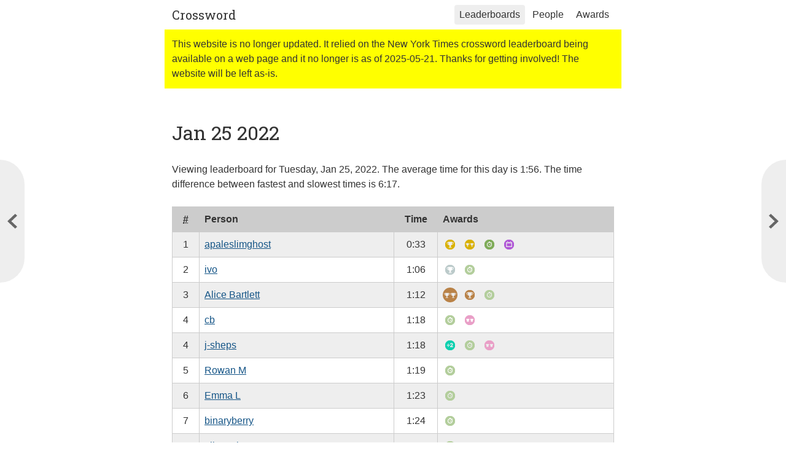

--- FILE ---
content_type: text/html; charset=utf-8
request_url: https://crossword.rowanmanning.com/leaderboards/2022-01-25/
body_size: 2708
content:
<!doctype html><html lang=en-gb><head><meta charset=utf-8><meta http-equiv=x-ua-compatible content="IE=edge,chrome=1"><title>2022-01-25 | Crossword</title><meta name=description content><link rel=sitemap type=application/xml href=/sitemap.xml title=Sitemap><link rel=canonical href=https://crossword.rowanmanning.com/leaderboards/2022-01-25/><!--[if gt IE 8]><!--><meta name=viewport content="width=device-width,initial-scale=1,maximum-scale=1"><link rel=stylesheet href="https://fonts.googleapis.com/css2?family=Roboto+Slab&display=swap"><link rel=stylesheet href=/main.809f15f6e39d79446f7ebb2365f4655cdc8969fc656f6c20f415c28c6830eae37b8eeee2c4dc1864c4063fd57277d9cd392cceadc043793e3a0225dd29fe8570.css><!--<![endif]--><link rel=icon type=image/png href=/logo_hu7eae6573e3e347eefffe86a608cf694d_3064_32x0_resize_box_3.png><link rel=icon sizes=192x192 href=/logo_hu7eae6573e3e347eefffe86a608cf694d_3064_192x0_resize_box_3.png><link rel=apple-touch-icon href=/logo_hu7eae6573e3e347eefffe86a608cf694d_3064_152x0_resize_box_3.png><link rel=apple-touch-icon sizes=76x76 href=/logo_hu7eae6573e3e347eefffe86a608cf694d_3064_76x0_resize_box_3.png><link rel=apple-touch-icon sizes=120x120 href=/logo_hu7eae6573e3e347eefffe86a608cf694d_3064_120x0_resize_box_3.png><link rel=apple-touch-icon sizes=152x152 href=/logo_hu7eae6573e3e347eefffe86a608cf694d_3064_152x0_resize_box_3.png><meta name=msapplication-square70x70logo content="/logo_hu7eae6573e3e347eefffe86a608cf694d_3064_70x0_resize_box_3.png"><meta name=msapplication-square150x150logo content="/logo_hu7eae6573e3e347eefffe86a608cf694d_3064_150x0_resize_box_3.png"><link rel="shortcut icon" href=/favicon.ico><script src=https://cdn.usefathom.com/script.js data-site=NZWPDGTE honor-dnt=true defer></script>
<script defer src=/main.f96f344222acf3b69f4ace7fddff1b7e608fa3217d7a4eb4d773d17935f56a240b9c8097614d640b44ff9b8ec37a266292a2df38eb5c0034aa8b35a0ca678b8f.js></script></head><body class=page><header role=banner class=header><div class=header__inner><a href=https://crossword.rowanmanning.com/ class=header__site-name>Crossword</a><nav role=navigation class=header__navigation><ul><li class="header__navigation-item header__navigation-item--selected"><a href=/leaderboards/>Leaderboards</a></li><li class=header__navigation-item><a href=/people/>People</a></li><li class=header__navigation-item><a href=/awards/>Awards</a></li></ul></nav></div></header><aside class=alert>This website is no longer updated.
It relied on the New York Times crossword leaderboard being available on a web page and it no longer is as of 2025-05-21.
Thanks for getting involved! The website will be left as-is.</aside><main role=main class=main><div class=main__inner><div class=content-body><h1>Jan 25 2022</h1><p>Viewing leaderboard for Tuesday, Jan 25, 2022.
The average time for this day is <time datetime=PT1M56S title="1:56 (116 seconds)">1:56</time>.
The time difference between fastest and slowest times is <time datetime=PT6M17S title="6:17 (377 seconds)">6:17</time>.</p></div><div class="table table--wide content-body"><table class="leaderboard-table table__data table--striped"><thead><tr><th class=leaderboard-table__position-column><abbr title=Position>#</abbr></th><th class=leaderboard-table__main-column>Person</th><th class=leaderboard-table__time-column>Time</th><th class=leaderboard-table__awards-column>Awards</th></tr></thead><tbody><tr id=person-apaleslimghost><td class=leaderboard-table__position-column>1</td><td class=leaderboard-table__main-column><a href=/people/apaleslimghost/>apaleslimghost</a></td><td class=leaderboard-table__time-column><time datetime=PT0M33S title="0:33 (33 seconds)">0:33</time></td><td class=leaderboard-table__awards-column><ul class=leaderboard-table__awards><li class="leaderboard-table__award leaderboard-table__award--duplicate"><a href=/people/apaleslimghost/#award-gold><img src=/awards/gold.svg alt="Gold: Get the fastest time for a day" class=leaderboard-table__award-icon title="Gold: Get the fastest time for a day"></a></li><li class="leaderboard-table__award leaderboard-table__award--duplicate"><a href=/people/apaleslimghost/#award-double-gold><img src=/awards/double-gold.svg alt="Double Gold: Get the fastest time two days in a row" class=leaderboard-table__award-icon title="Double Gold: Get the fastest time two days in a row"></a></li><li class="leaderboard-table__award leaderboard-table__award--duplicate"><a href=/people/apaleslimghost/#award-sub-45><img src=/awards/sub-45.svg alt="Sub 45 Seconds: Complete a puzzle in less than 45 seconds" class=leaderboard-table__award-icon title="Sub 45 Seconds: Complete a puzzle in less than 45 seconds"></a></li><li class="leaderboard-table__award leaderboard-table__award--duplicate"><a href=/people/apaleslimghost/#award-month-streak><img src=/awards/month-streak.svg alt="Month-Long Streak: Play for a full month (30 days) without breaks" class=leaderboard-table__award-icon title="Month-Long Streak: Play for a full month (30 days) without breaks"></a></li></ul></td></tr><tr id=person-ivo><td class=leaderboard-table__position-column>2</td><td class=leaderboard-table__main-column><a href=/people/ivo/>ivo</a></td><td class=leaderboard-table__time-column><time datetime=PT1M6S title="1:06 (66 seconds)">1:06</time></td><td class=leaderboard-table__awards-column><ul class=leaderboard-table__awards><li class="leaderboard-table__award leaderboard-table__award--duplicate"><a href=/people/ivo/#award-silver><img src=/awards/silver.svg alt="Silver: Get the second fastest time for a day" class=leaderboard-table__award-icon title="Silver: Get the second fastest time for a day"></a></li><li class="leaderboard-table__award leaderboard-table__award--duplicate"><a href=/people/ivo/#award-sub-120><img src=/awards/sub-120.svg alt="Sub Two Minutes: Complete a puzzle in less than two minutes" class=leaderboard-table__award-icon title="Sub Two Minutes: Complete a puzzle in less than two minutes"></a></li></ul></td></tr><tr id=person-alice-bartlett><td class=leaderboard-table__position-column>3</td><td class=leaderboard-table__main-column><a href=/people/alice-bartlett/>Alice Bartlett</a></td><td class=leaderboard-table__time-column><time datetime=PT1M12S title="1:12 (72 seconds)">1:12</time></td><td class=leaderboard-table__awards-column><ul class=leaderboard-table__awards><li class=leaderboard-table__award><a href=/people/alice-bartlett/#award-double-bronze><img src=/awards/double-bronze.svg alt="Double Bronze: Get the third fastest time two days in a row" class=leaderboard-table__award-icon title="Double Bronze: Get the third fastest time two days in a row"></a></li><li class="leaderboard-table__award leaderboard-table__award--duplicate"><a href=/people/alice-bartlett/#award-bronze><img src=/awards/bronze.svg alt="Bronze: Get the third fastest time for a day" class=leaderboard-table__award-icon title="Bronze: Get the third fastest time for a day"></a></li><li class="leaderboard-table__award leaderboard-table__award--duplicate"><a href=/people/alice-bartlett/#award-sub-120><img src=/awards/sub-120.svg alt="Sub Two Minutes: Complete a puzzle in less than two minutes" class=leaderboard-table__award-icon title="Sub Two Minutes: Complete a puzzle in less than two minutes"></a></li></ul></td></tr><tr id=person-cb><td class=leaderboard-table__position-column>4</td><td class=leaderboard-table__main-column><a href=/people/cb/>cb</a></td><td class=leaderboard-table__time-column><time datetime=PT1M18S title="1:18 (78 seconds)">1:18</time></td><td class=leaderboard-table__awards-column><ul class=leaderboard-table__awards><li class="leaderboard-table__award leaderboard-table__award--duplicate"><a href=/people/cb/#award-sub-120><img src=/awards/sub-120.svg alt="Sub Two Minutes: Complete a puzzle in less than two minutes" class=leaderboard-table__award-icon title="Sub Two Minutes: Complete a puzzle in less than two minutes"></a></li><li class="leaderboard-table__award leaderboard-table__award--duplicate"><a href=/people/cb/#award-twinning><img src=/awards/twinning.svg alt="Twinning: Get the same time as another person" class=leaderboard-table__award-icon title="Twinning: Get the same time as another person"></a></li></ul></td></tr><tr id=person-j-sheps><td class=leaderboard-table__position-column>4</td><td class=leaderboard-table__main-column><a href=/people/j-sheps/>j-sheps</a></td><td class=leaderboard-table__time-column><time datetime=PT1M18S title="1:18 (78 seconds)">1:18</time></td><td class=leaderboard-table__awards-column><ul class=leaderboard-table__awards><li class="leaderboard-table__award leaderboard-table__award--duplicate"><a href=/people/j-sheps/#award-half-time><img src=/awards/half-time.svg alt="Half Time: Half your completion time from one day to the next" class=leaderboard-table__award-icon title="Half Time: Half your completion time from one day to the next"></a></li><li class="leaderboard-table__award leaderboard-table__award--duplicate"><a href=/people/j-sheps/#award-sub-120><img src=/awards/sub-120.svg alt="Sub Two Minutes: Complete a puzzle in less than two minutes" class=leaderboard-table__award-icon title="Sub Two Minutes: Complete a puzzle in less than two minutes"></a></li><li class="leaderboard-table__award leaderboard-table__award--duplicate"><a href=/people/j-sheps/#award-twinning><img src=/awards/twinning.svg alt="Twinning: Get the same time as another person" class=leaderboard-table__award-icon title="Twinning: Get the same time as another person"></a></li></ul></td></tr><tr id=person-rowan-m><td class=leaderboard-table__position-column>5</td><td class=leaderboard-table__main-column><a href=/people/rowan-m/>Rowan M</a></td><td class=leaderboard-table__time-column><time datetime=PT1M19S title="1:19 (79 seconds)">1:19</time></td><td class=leaderboard-table__awards-column><ul class=leaderboard-table__awards><li class="leaderboard-table__award leaderboard-table__award--duplicate"><a href=/people/rowan-m/#award-sub-120><img src=/awards/sub-120.svg alt="Sub Two Minutes: Complete a puzzle in less than two minutes" class=leaderboard-table__award-icon title="Sub Two Minutes: Complete a puzzle in less than two minutes"></a></li></ul></td></tr><tr id=person-emma-l><td class=leaderboard-table__position-column>6</td><td class=leaderboard-table__main-column><a href=/people/emma-l/>Emma L</a></td><td class=leaderboard-table__time-column><time datetime=PT1M23S title="1:23 (83 seconds)">1:23</time></td><td class=leaderboard-table__awards-column><ul class=leaderboard-table__awards><li class="leaderboard-table__award leaderboard-table__award--duplicate"><a href=/people/emma-l/#award-sub-120><img src=/awards/sub-120.svg alt="Sub Two Minutes: Complete a puzzle in less than two minutes" class=leaderboard-table__award-icon title="Sub Two Minutes: Complete a puzzle in less than two minutes"></a></li></ul></td></tr><tr id=person-binaryberry><td class=leaderboard-table__position-column>7</td><td class=leaderboard-table__main-column><a href=/people/binaryberry/>binaryberry</a></td><td class=leaderboard-table__time-column><time datetime=PT1M24S title="1:24 (84 seconds)">1:24</time></td><td class=leaderboard-table__awards-column><ul class=leaderboard-table__awards><li class="leaderboard-table__award leaderboard-table__award--duplicate"><a href=/people/binaryberry/#award-sub-120><img src=/awards/sub-120.svg alt="Sub Two Minutes: Complete a puzzle in less than two minutes" class=leaderboard-table__award-icon title="Sub Two Minutes: Complete a puzzle in less than two minutes"></a></li></ul></td></tr><tr id=person-lily2point0><td class=leaderboard-table__position-column>8</td><td class=leaderboard-table__main-column><a href=/people/lily2point0/>Lily2point0</a></td><td class=leaderboard-table__time-column><time datetime=PT1M27S title="1:27 (87 seconds)">1:27</time></td><td class=leaderboard-table__awards-column><ul class=leaderboard-table__awards><li class="leaderboard-table__award leaderboard-table__award--duplicate"><a href=/people/lily2point0/#award-sub-120><img src=/awards/sub-120.svg alt="Sub Two Minutes: Complete a puzzle in less than two minutes" class=leaderboard-table__award-icon title="Sub Two Minutes: Complete a puzzle in less than two minutes"></a></li></ul></td></tr><tr id=person-ania><td class=leaderboard-table__position-column>9</td><td class=leaderboard-table__main-column><a href=/people/ania/>Ania</a></td><td class=leaderboard-table__time-column><time datetime=PT1M40S title="1:40 (100 seconds)">1:40</time></td><td class=leaderboard-table__awards-column><ul class=leaderboard-table__awards><li class="leaderboard-table__award leaderboard-table__award--duplicate"><a href=/people/ania/#award-consistent-2><img src=/awards/consistent-2.svg alt="Consistent Position ×2: Get the same position two days in a row" class=leaderboard-table__award-icon title="Consistent Position ×2: Get the same position two days in a row"></a></li><li class="leaderboard-table__award leaderboard-table__award--duplicate"><a href=/people/ania/#award-sub-120><img src=/awards/sub-120.svg alt="Sub Two Minutes: Complete a puzzle in less than two minutes" class=leaderboard-table__award-icon title="Sub Two Minutes: Complete a puzzle in less than two minutes"></a></li></ul></td></tr><tr id=person-varjmes><td class=leaderboard-table__position-column>10</td><td class=leaderboard-table__main-column><a href=/people/varjmes/>varjmes</a></td><td class=leaderboard-table__time-column><time datetime=PT2M3S title="2:03 (123 seconds)">2:03</time></td><td class=leaderboard-table__awards-column><ul class=leaderboard-table__awards></ul></td></tr><tr id=person-nick-ramsbottom><td class=leaderboard-table__position-column>11</td><td class=leaderboard-table__main-column><a href=/people/nick-ramsbottom/>Nick Ramsbottom</a></td><td class=leaderboard-table__time-column><time datetime=PT3M30S title="3:30 (210 seconds)">3:30</time></td><td class=leaderboard-table__awards-column><ul class=leaderboard-table__awards><li class="leaderboard-table__award leaderboard-table__award--duplicate"><a href=/people/nick-ramsbottom/#award-quick-draw><img src=/awards/quick-draw.svg alt="Quick Draw: Complete a puzzle before anyone else (or within 30 minutes of the first person)" class=leaderboard-table__award-icon title="Quick Draw: Complete a puzzle before anyone else (or within 30 minutes of the first person)"></a></li></ul></td></tr><tr id=person-joelcarr><td class=leaderboard-table__position-column>12</td><td class=leaderboard-table__main-column><a href=/people/joelcarr/>joelcarr</a></td><td class=leaderboard-table__time-column><time datetime=PT6M50S title="6:50 (410 seconds)">6:50</time></td><td class=leaderboard-table__awards-column><ul class=leaderboard-table__awards><li class="leaderboard-table__award leaderboard-table__award--duplicate"><a href=/people/joelcarr/#award-over-300><img src=/awards/over-300.svg alt="Over Five Minutes: Complete a puzzle in more than 5 minutes" class=leaderboard-table__award-icon title="Over Five Minutes: Complete a puzzle in more than 5 minutes"></a></li></ul></td></tr><tr id=person-arjun137><td class=leaderboard-table__position-column>-</td><td class=leaderboard-table__main-column><a href=/people/arjun137/>arjun137</a></td><td class=leaderboard-table__time-column>-</td><td class=leaderboard-table__awards-column></td></tr><tr id=person-itsalex><td class=leaderboard-table__position-column>-</td><td class=leaderboard-table__main-column><a href=/people/itsalex/>itsalex</a></td><td class=leaderboard-table__time-column>-</td><td class=leaderboard-table__awards-column></td></tr><tr id=person-leaf><td class=leaderboard-table__position-column>-</td><td class=leaderboard-table__main-column><a href=/people/leaf/>leaf</a></td><td class=leaderboard-table__time-column>-</td><td class=leaderboard-table__awards-column></td></tr><tr id=person-oliver-turner><td class=leaderboard-table__position-column>-</td><td class=leaderboard-table__main-column><a href=/people/oliver-turner/>Oliver Turner</a></td><td class=leaderboard-table__time-column>-</td><td class=leaderboard-table__awards-column></td></tr></tbody></table></div><a href=/leaderboards/2022-01-26/ title=2022-01-26 class="main__nav main__nav--prev" data-component=prev><span class=hidden>Previous page</span></a>
<a href=/leaderboards/2022-01-24/ title=2022-01-24 class="main__nav main__nav--next" data-component=next><span class=hidden>Next page</span></a></div></main><footer role=contentinfo class=footer><div class=footer__inner><small class=footer__copyright>Licensed under the <a href=https://github.com/rowanmanning/crossword/blob/main/LICENSE.md>GPLv3</a>.<br>Copyright &copy; 2025, <a href=https://rowanmanning.com/ rel=author>Rowan Manning</a>.<br>Source code <a href=https://github.com/rowanmanning/crossword>available on GitHub</a>.</small></div></footer></body></html>

--- FILE ---
content_type: text/css; charset=utf-8
request_url: https://crossword.rowanmanning.com/main.809f15f6e39d79446f7ebb2365f4655cdc8969fc656f6c20f415c28c6830eae37b8eeee2c4dc1864c4063fd57277d9cd392cceadc043793e3a0225dd29fe8570.css
body_size: 2951
content:
/*! normalize.css v8.0.1 | MIT License | github.com/necolas/normalize.css */html{line-height:1.15;-webkit-text-size-adjust:100%}body{margin:0}main{display:block}h1{font-size:2em;margin:0.67em 0}hr{box-sizing:content-box;height:0;overflow:visible}pre{font-family:monospace, monospace;font-size:1em}a{background-color:transparent}abbr[title]{border-bottom:none;text-decoration:underline;text-decoration:underline dotted}b,strong{font-weight:bolder}code,kbd,samp{font-family:monospace, monospace;font-size:1em}small{font-size:80%}sub,sup{font-size:75%;line-height:0;position:relative;vertical-align:baseline}sub{bottom:-0.25em}sup{top:-0.5em}img{border-style:none}button,input,optgroup,select,textarea{font-family:inherit;font-size:100%;line-height:1.15;margin:0}button,input{overflow:visible}button,select{text-transform:none}button,[type="button"],[type="reset"],[type="submit"]{-webkit-appearance:button}button::-moz-focus-inner,[type="button"]::-moz-focus-inner,[type="reset"]::-moz-focus-inner,[type="submit"]::-moz-focus-inner{border-style:none;padding:0}button:-moz-focusring,[type="button"]:-moz-focusring,[type="reset"]:-moz-focusring,[type="submit"]:-moz-focusring{outline:1px dotted ButtonText}fieldset{padding:0.35em 0.75em 0.625em}legend{box-sizing:border-box;color:inherit;display:table;max-width:100%;padding:0;white-space:normal}progress{vertical-align:baseline}textarea{overflow:auto}[type="checkbox"],[type="radio"]{box-sizing:border-box;padding:0}[type="number"]::-webkit-inner-spin-button,[type="number"]::-webkit-outer-spin-button{height:auto}[type="search"]{-webkit-appearance:textfield;outline-offset:-2px}[type="search"]::-webkit-search-decoration{-webkit-appearance:none}::-webkit-file-upload-button{-webkit-appearance:button;font:inherit}details{display:block}summary{display:list-item}template{display:none}[hidden]{display:none}:root{--colorvalue-gray: #333;--colorvalue-gray-light: #ccc;--colorvalue-blue: #155587;--colorvalue-purple: #7f629c;--colorvalue-white: #fff;--colorvalue-white-dark: #eee;--colorvalue-yellow: #ff0;--color-site-background: var(--colorvalue-cream);--color-content-text: var(--colorvalue-gray);--color-link: var(--colorvalue-blue);--color-link-visited: var(--colorvalue-purple);--color-target-highlight: var(--colorvalue-yellow)}:root{--layout-width-max: 720px;--layout-width-mobile: 640px;--layout-width-small-mobile: 480px}:root{--spacingvalue-xxs: 4px;--spacingvalue-xs: 8px;--spacingvalue-s: 12px;--spacingvalue-m: 16px;--spacingvalue-l: 24px;--spacingvalue-xl: 32px;--spacingvalue-xxl: 36px;--spacingvalue-xxxl: 48px;--spacingvalue-xxxxl: 96px;--spacing-line: var(--spacingvalue-l);--spacing-half-line: calc(var(--spacing-line) * 0.5);--spacing-three-quarter-line: calc(var(--spacing-line) * 0.75);--spacing-onepointfive-line: calc(var(--spacing-line) * 1.5);--spacing-double-line: calc(var(--spacing-line) * 2);--spacing-rule: var(--spacingvalue-xs)}:root{--font-family-body: Verdana, Geneva, Tahoma, sans-serif;--font-family-heading: "Roboto Slab", Georgia, serif;--font-family-monospace: Courier, "Courier New", "Lucida Sans Typewriter", "Lucida Typewriter", monospace;--font-size-body: 16px;--font-size-small: 14px;--font-size-xs: 12px;--font-size-title: 32px;--font-size-subheading: 24px;--font-size-h3: 22px;--font-size-h4: 20px;--font-size-h5: 16px;--font-size-h6: 16px;--font-size-hero: 48px;--line-height-body: var(--spacing-line);--line-height-xs: var(--spacing-three-quarter-line);--line-height-small: var(--spacing-line);--line-height-title: var(--spacing-double-line);--line-height-subheading: var(--spacing-line);--line-height-h3: var(--spacing-line);--line-height-h4: var(--spacing-line);--line-height-h5: var(--spacing-line);--line-height-h6: var(--spacing-line)}.hidden{position:absolute;left:-100000px;top:auto;width:1px;height:1px;overflow:hidden}.hidden-fully{display:none !important}.main__inner,.header__inner,.footer__inner,.alert{max-width:var(--layout-width-max);margin-left:auto;margin-right:auto;padding-left:var(--spacing-line);padding-right:var(--spacing-line)}.footer a,.content-body a,.card a,.award-list__award-description a,.link{color:var(--color-link)}.footer a:visited,.content-body a:visited,.card a:visited,.award-list__award-description a:visited,.link:visited{color:var(--color-link-visited)}:target,:target *{animation:highlight 2s ease}@keyframes highlight{0%{background-color:var(--color-target-highlight)}}.main,.header,.footer,.content-list,.content-body,.card,.award-list,.alert{color:var(--color-content-text);font-family:var(--font-family-body);font-size:var(--font-size-body);line-height:var(--line-height-body)}.alert{padding:var(--spacing-half-line);background-color:var(--colorvalue-yellow)}.award-list{list-style:none;padding-left:0;margin-left:0;display:flex;flex-wrap:wrap}@media (max-width: 480px){.award-list{display:block}}.award-list a{text-decoration:none;color:inherit}.award-list__award{font-size:var(--font-size-small);width:33%;padding-right:var(--spacing-line);margin-bottom:var(--spacing-line)}@media (max-width: 640px){.award-list__award{width:50%}}@media (max-width: 480px){.award-list__award{width:auto}}.award-list__award,.award-list__award-link{display:flex;align-items:flex-start;box-sizing:border-box}.award-list__award-icon{display:block;position:relative;margin-right:var(--spacing-half-line)}.award-list__award-icon>img{display:block}.award-list__count{display:block;position:absolute;bottom:calc(-1 * var(--spacingvalue-xs));right:-2px;background-color:var(--colorvalue-blue);color:var(--colorvalue-white);border-radius:var(--spacing-half-line);padding:0 var(--spacingvalue-xxs);font-size:var(--font-size-xs)}.award-list__award-description a{text-decoration:underline}.award-list__award-title{font-weight:bold}.award-list__award-title>a{text-decoration:none !important;color:inherit !important}.award-list__award-title>a:hover,a:hover .award-list__award-title{text-decoration:underline !important}.award-list__award-unlock{white-space:nowrap}.card__name{color:inherit !important;text-decoration:none;font-family:var(--font-family-heading);font-size:var(--font-size-h3);line-height:var(--font-size-h3);margin-bottom:var(--spacingvalue-xs);display:block}.card__name:hover{text-decoration:underline}.card__meta,.card__awards{display:flex;flex-wrap:wrap;list-style:none;margin:0;margin-bottom:var(--spacingvalue-xs);padding:0}.card__meta>li,.card__awards>li{display:inline-block;margin-right:var(--spacingvalue-xs)}.card__meta>li:not(:last-child):after{content:"/";display:inline-block;margin-left:var(--spacingvalue-xs);color:var(--colorvalue-gray-light)}.card__award-icon{width:var(--spacing-line)}.content-body blockquote,.content-body caption,.content-body details,.content-body dl,.content-body figure,.content-body h1,.content-body h2,.content-body h3,.content-body h4,.content-body h5,.content-body h6,.content-body hr,.content-body ol,.content-body p,.content-body pre,.content-body table,.content-body ul{margin-top:0;margin-bottom:var(--spacing-line)}.content-body caption{margin-bottom:var(--spacing-half-line)}.content-body ol,.content-body ul{padding-left:var(--spacing-onepointfive-line)}.content-body ol ol,.content-body ol ul,.content-body ul ol,.content-body ul ul{margin-bottom:0}.content-body caption,.content-body dt,.content-body h6,.content-body h5,.content-body h4,.content-body h3,.content-body h2,.content-body h1,.content-body th{font-weight:normal}.content-body h6{font-size:var(--font-size-h6);line-height:var(--line-height-h6);font-weight:bold}.content-body h5{font-size:var(--font-size-h5);line-height:var(--line-height-h5);font-weight:bold}.content-body h4{font-family:var(--font-family-heading);font-size:var(--font-size-h4);line-height:var(--line-height-h4)}.content-body h3{font-family:var(--font-family-heading);font-size:var(--font-size-h3);line-height:var(--line-height-h3)}.content-body h2{border-bottom:calc(var(--spacing-rule) / 2) solid var(--colorvalue-white-dark);clear:both;font-family:var(--font-family-heading);font-size:var(--font-size-subheading);line-height:var(--line-height-subheading);margin-top:var(--spacing-double-line);padding-bottom:var(--spacing-rule)}.content-body h2 a,.content-body h2 a:visited{text-decoration:none;color:inherit}.content-body h1{font-size:var(--font-size-title);line-height:var(--line-height-title);font-family:var(--font-family-heading)}.content-body dt{font-weight:bold}.content-body dd{padding-left:var(--spacing-line);margin-left:0;margin-bottom:var(--spacing-half-line)}.content-body th{text-align:left;font-weight:bold}.content-body caption{font-weight:bold;text-align:left}.content-body abbr{cursor:help}.content-body cite{font-style:italic}.content-body figcaption,.content-body small,.content-body sub,.content-body sup{font-size:var(--font-size-small);line-height:var(--line-height-small)}.content-body mark{background-color:var(--colorvalue-yellow)}.content-body q{font-style:italic}.content-body q::before{content:"“"}.content-body q::after{content:"”"}.content-body hr{border:none;border-top:var(--spacing-rule) solid var(--colorvalue-gray-light);color:var(--colorvalue-gray-light);height:0;margin-bottom:var(--spacing-double-line)}.content-body figure{margin-left:0;margin-right:0}.content-body code{padding:calc(var(--spacing-rule) / 2) var(--spacing-rule);background-color:var(--colorvalue-gray-light);border-radius:var(--spacing-rule);font-family:var(--font-family-monospace)}.content-body pre{overflow:hidden}.content-body pre>code{display:block;padding:var(--spacing-half-line);background-color:var(--colorvalue-gray);border:solid var(--spacing-rule) var(--colorvalue-gray-light);color:var(--colorvalue-gray-light);overflow:auto}.content-body blockquote{--quote-border-color: var(--colorvalue-gray-light);border-left:calc(var(--spacing-rule) * 0.5) solid var(--quote-border-color);padding-left:calc(var(--spacing-line) - (var(--spacing-rule) * 0.5))}.content-list{list-style:none;padding-left:0;margin-left:0}.content-list>li{display:block}.content-list--tiled{display:flex;flex-wrap:wrap}.content-list--tiled>li{width:50%;box-sizing:border-box;margin-bottom:var(--spacing-line);padding-right:var(--spacing-line)}.content-list--tiled>li:nth-child(even){padding-right:0}@media (max-width: 640px){.content-list--tiled>li{width:100%;padding-right:0}}.footer__inner{padding-bottom:var(--spacingvalue-xl);padding-top:var(--spacingvalue-xl)}.footer__copyright{font-size:var(--font-size-small);line-height:var(--line-height-small)}.header a{color:inherit;text-decoration:none;display:block}.header a:hover{text-decoration:underline}.header__inner{display:flex;padding-bottom:var(--spacingvalue-xs);padding-top:var(--spacingvalue-xs);position:relative}@media (max-width: 640px){.header__inner{flex-direction:column}}.header__site-name{font-family:var(--font-family-heading);font-size:20px;font-weight:normal;margin-right:var(--spacingvalue-xs);padding:var(--spacingvalue-xxs) 0}@media (max-width: 640px){.header__site-name{margin-bottom:var(--spacingvalue-xxs);margin-right:0}}.header__navigation{flex:1}@media (max-width: 640px){.header__navigation{font-size:var(--font-size-small);margin-left:calc(-1 * var(--spacingvalue-xxs));margin-bottom:var(--spacingvalue-xxs)}}.header__navigation>ul{display:flex;list-style:none;justify-content:flex-end;margin:0;padding:0}@media (max-width: 640px){.header__navigation>ul{justify-content:flex-start;flex-wrap:wrap}}.header__navigation>ul>li:not(:first-child){margin-left:var(--spacingvalue-xxs)}.header__navigation-item>a{padding:var(--spacingvalue-xxs) var(--spacingvalue-xs);border-radius:var(--spacingvalue-xxs)}@media (max-width: 640px){.header__navigation-item>a{padding:0 var(--spacingvalue-xxs)}}.header__navigation-item>a:hover{background-color:var(--colorvalue-white-dark)}.header__navigation-item--selected>a,.header__navigation-item--selected>a:hover{background-color:var(--colorvalue-white-dark)}.leaderboard-table td,.leaderboard-table th{vertical-align:top}.leaderboard-table__main-column{max-width:60%}.leaderboard-table__time-column,.leaderboard-table__position-column,.leaderboard-table__count-column{max-width:20%;text-align:center !important}.leaderboard-table__time-column,.leaderboard-table__count-column{width:6ch}.leaderboard-table__position-column{width:3ch}.leaderboard-table__awards-column{width:40%;padding-bottom:0 !important}.leaderboard-table__awards{display:flex;flex-wrap:wrap;list-style:none;margin:0 !important;padding:0 !important}.leaderboard-table__awards>li{display:inline-block;margin-right:var(--spacingvalue-xs);margin-bottom:var(--spacing-rule)}.leaderboard-table__award--duplicate{transform:scale(0.69)}.leaderboard-table__award-icon{width:var(--spacing-line);display:block}.main__inner{padding-bottom:var(--spacingvalue-xxxl);padding-top:var(--spacingvalue-xxxl);overflow:hidden;position:relative}.main__nav{--main-nav-height: 200px;position:fixed;top:50%;height:200px;width:40px;background-color:var(--colorvalue-white-dark);background-repeat:no-repeat;background-size:contain;background-position:center center;margin-top:calc(-1 * (var(--main-nav-height) / 2))}.main__nav:hover{background-color:var(--colorvalue-gray-light)}@media (max-width: 800px){.main__nav{width:20px}}.main__nav--next{right:0;border-radius:40px 0 0 40px;background-image:url("/icons/arrow-right.svg")}.main__nav--prev{left:0;border-radius:0 40px 40px 0;background-image:url("/icons/arrow-left.svg")}.page{background-color:var(--color-site-background)}.table{--table-border: 1px solid var(--colorvalue-gray-light);overflow:auto;margin-bottom:var(--spacing-line)}.table>table{margin:0}.table__data{border-bottom:var(--table-border);border-right:var(--table-border);border-collapse:collapse}.table__data th{background-color:var(--colorvalue-gray-light)}.table__data td,.table__data th{padding:var(--spacing-rule);border-top:var(--table-border);border-left:var(--table-border)}.table__data tfoot td,.table__data tfoot th{border-top:2px solid var(--colorvalue-gray-light)}.table--wide .table__data{min-width:100%}.table--striped tbody tr:nth-child(odd) td{background-color:var(--colorvalue-white-dark)}

/*# sourceMappingURL=main.css.map */

--- FILE ---
content_type: image/svg+xml
request_url: https://crossword.rowanmanning.com/awards/double-gold.svg
body_size: 111
content:
<svg width="50" height="50" xmlns="http://www.w3.org/2000/svg"><path d="M50 25c0 13.807-11.193 25-25 25S0 38.807 0 25 11.193 0 25 0s25 11.193 25 25zm-29.923-5.926c.005-.359.004-.716-.006-1.074H8.378c-.01.357-.013.715-.006 1.074-.682-.257-1.405-.347-2.033-.208-.928.204-1.557.841-1.773 1.794-.282 1.242.339 2.667 1.749 4.013 1.11 1.059 2.6 1.941 4.173 2.486.652.919 1.487 1.659 2.545 2.11-.154.564-.696 2.197-2.005 3.196l3.196-.001h3.198c-1.31-1-1.852-2.633-2.005-3.197 1.058-.45 1.893-1.19 2.545-2.11 1.572-.544 3.062-1.425 4.173-2.485 1.409-1.345 2.031-2.77 1.749-4.013-.218-.952-.848-1.589-1.775-1.793-.627-.139-1.351-.05-2.032.208zm-1.092 6.165c.576-1.443.884-3.071 1.015-4.628.577-.357 1.278-.537 1.816-.419.406.09.642.333.741.768.167.736-.342 1.756-1.361 2.729a9.654 9.654 0 0 1-2.211 1.55zM5.891 20.96c.098-.435.333-.678.741-.768.538-.119 1.239.062 1.816.419.131 1.558.439 3.185 1.015 4.628-.829-.43-1.591-.957-2.211-1.55-1.019-.973-1.528-1.993-1.361-2.729zm4.227 14.136h8.212v-1.775h-8.212zm31.41-16.022c.005-.359.004-.716-.006-1.074H29.829c-.01.357-.013.715-.006 1.074-.682-.257-1.405-.347-2.033-.208-.928.204-1.557.841-1.773 1.794-.282 1.242.339 2.667 1.749 4.013 1.11 1.059 2.6 1.941 4.173 2.486.652.919 1.487 1.659 2.545 2.11-.154.564-.696 2.197-2.005 3.196l3.196-.001h3.198c-1.31-1-1.852-2.633-2.005-3.197 1.058-.45 1.893-1.19 2.545-2.11 1.572-.544 3.062-1.425 4.173-2.485 1.409-1.345 2.031-2.77 1.749-4.013-.218-.952-.848-1.589-1.775-1.793-.627-.139-1.351-.05-2.032.208zm-1.092 6.165c.576-1.443.884-3.071 1.015-4.628.577-.357 1.278-.537 1.816-.419.406.09.642.333.741.768.167.736-.342 1.756-1.361 2.729a9.654 9.654 0 0 1-2.211 1.55zM27.342 20.96c.098-.435.333-.678.741-.768.538-.119 1.239.062 1.816.419.131 1.558.439 3.185 1.015 4.628-.829-.43-1.591-.957-2.211-1.55-1.019-.973-1.528-1.993-1.361-2.729zm4.227 14.136h8.212v-1.775h-8.212z" style="fill:#d9b100"/></svg>

--- FILE ---
content_type: image/svg+xml
request_url: https://crossword.rowanmanning.com/awards/month-streak.svg
body_size: -228
content:
<svg width="50" height="50" xmlns="http://www.w3.org/2000/svg"><path d="M50 25c0 13.807-11.193 25-25 25S0 38.807 0 25 11.193 0 25 0s25 11.193 25 25zm-16.252-9.876c0 .963-.787 1.751-1.75 1.751a1.756 1.756 0 0 1-1.751-1.751v-1.75H19.749v1.75c0 .963-.787 1.751-1.75 1.751a1.756 1.756 0 0 1-1.751-1.751v-1.749h3.5v-2.624A1.753 1.753 0 0 0 17.999 9c-.963 0-1.751.787-1.751 1.751v2.623H11v23.624h28l-.002-23.624h-5.25v-2.623C33.748 9.787 32.961 9 32 9c-.963 0-1.751.787-1.751 1.751v2.624h3.499zm1.751 18.375h-21V18.624h21z" style="fill:#b057d6"/></svg>

--- FILE ---
content_type: image/svg+xml
request_url: https://crossword.rowanmanning.com/awards/sub-120.svg
body_size: 169
content:
<svg width="50" height="50" xmlns="http://www.w3.org/2000/svg"><path d="M50 25c0 13.807-11.193 25-25 25S0 38.807 0 25 11.193 0 25 0s25 11.193 25 25zm-14.554-6.519.268-.268c1.071-1.072 1.071-2.767 0-3.75-1.072-.983-2.767-1.071-3.75 0l-.268.268c-1.25-.804-2.59-1.339-4.018-1.696V10h-5.356v2.946c-5.625 1.251-9.822 6.249-9.822 12.232 0 6.876 5.625 12.5 12.5 12.5s12.5-5.624 12.5-12.5c-.089-2.501-.804-4.822-2.054-6.697zM24.911 34.106c-4.91 0-8.927-4.018-8.927-8.928 0-4.909 4.017-8.927 8.927-8.927 4.91 0 8.928 4.018 8.928 8.927 0 4.91-4.018 8.928-8.928 8.928zm5.178-7.411-3.838-2.322v-.981c0-.715-.625-1.339-1.34-1.339-.715 0-1.339.624-1.339 1.339v2.5l5.089 3.035c.179.088.447.179.715.179.447 0 .892-.268 1.16-.625.357-.535.179-1.429-.447-1.786zm-6.07-8.66c0 1.191 1.785 1.191 1.785 0 0-1.19-1.785-1.19-1.785 0zm-7.143 7.142c0 1.19 1.786 1.19 1.786 0s-1.786-1.19-1.786 0zm7.143 7.143c0 1.19 1.785 1.19 1.785 0s-1.785-1.19-1.785 0zm7.141-7.143c0 1.19 1.787 1.19 1.787 0s-1.787-1.19-1.787 0z" style="fill:#b3ce9c"/></svg>

--- FILE ---
content_type: image/svg+xml
request_url: https://crossword.rowanmanning.com/awards/half-time.svg
body_size: -69
content:
<svg width="50" height="50" xmlns="http://www.w3.org/2000/svg"><path d="M50 25c0 13.807-11.193 25-25 25S0 38.807 0 25 11.193 0 25 0s25 11.193 25 25zm-26.282-2.167H9.168v3.49h14.55zm-4.83 5.61h-4.87v3.51h4.87zm0-11.16h-4.87v3.49h4.87zm20.441 11.42h-3.66l-.2 1.69h-4.03l-.02-.07 3.06-3.24c1.074-1.133 1.934-2.1 2.58-2.9.647-.793 1.11-1.543 1.39-2.25.287-.7.43-1.467.43-2.3 0-1.227-.283-2.297-.85-3.21-.56-.913-1.36-1.623-2.4-2.13-1.046-.5-2.296-.75-3.75-.75-1.46 0-2.726.297-3.8.89-1.08.593-1.903 1.393-2.47 2.4-.573 1.013-.846 2.147-.82 3.4l.03.08h4.77c0-.913.187-1.643.56-2.19.374-.54.944-.81 1.71-.81.707 0 1.237.23 1.59.69.354.453.53 1.01.53 1.67 0 .4-.076.813-.23 1.24-.153.427-.403.897-.75 1.41-.34.507-.803 1.093-1.39 1.76l-6.53 6.88v3.13h14.25z" style="fill:#0bd0af"/></svg>

--- FILE ---
content_type: image/svg+xml
request_url: https://crossword.rowanmanning.com/awards/consistent-2.svg
body_size: 88
content:
<svg width="50" height="50" xmlns="http://www.w3.org/2000/svg"><path d="M50 25c0 13.807-11.193 25-25 25S0 38.807 0 25 11.193 0 25 0s25 11.193 25 25zm-29.923-5.926c.005-.359.004-.716-.006-1.074H8.378c-.01.357-.013.715-.006 1.074-.682-.257-1.405-.347-2.033-.208-.928.204-1.557.841-1.773 1.794-.282 1.242.339 2.667 1.749 4.013 1.11 1.059 2.6 1.941 4.173 2.486.652.919 1.487 1.659 2.545 2.11-.154.564-.696 2.197-2.005 3.196l3.196-.001h3.198c-1.31-1-1.852-2.633-2.005-3.197 1.058-.45 1.893-1.19 2.545-2.11 1.572-.544 3.062-1.425 4.173-2.485 1.409-1.345 2.031-2.77 1.749-4.013-.218-.952-.848-1.589-1.775-1.793-.627-.139-1.351-.05-2.032.208zm-1.092 6.165c.576-1.443.884-3.071 1.015-4.628.577-.357 1.278-.537 1.816-.419.406.09.642.333.741.768.167.736-.342 1.756-1.361 2.729a9.611 9.611 0 0 1-2.211 1.55zM5.891 20.96c.098-.435.333-.678.741-.768.538-.119 1.239.062 1.816.419.131 1.558.439 3.185 1.015 4.628-.829-.43-1.591-.957-2.211-1.55-1.019-.973-1.528-1.993-1.361-2.729zm4.227 14.136h8.212v-1.775h-8.212zm31.41-16.022c.005-.359.004-.716-.006-1.074H29.829c-.01.357-.013.715-.006 1.074-.682-.257-1.405-.347-2.033-.208-.928.204-1.557.841-1.773 1.794-.282 1.242.339 2.667 1.749 4.013 1.11 1.059 2.6 1.941 4.173 2.486.652.919 1.487 1.659 2.545 2.11-.154.564-.696 2.197-2.005 3.196l3.196-.001h3.198c-1.31-1-1.852-2.633-2.005-3.197 1.058-.45 1.893-1.19 2.545-2.11 1.572-.544 3.062-1.425 4.173-2.485 1.409-1.345 2.031-2.77 1.749-4.013-.218-.952-.848-1.589-1.775-1.793-.627-.139-1.351-.05-2.032.208zm-1.092 6.165c.576-1.443.884-3.071 1.015-4.628.577-.357 1.278-.537 1.816-.419.406.09.642.333.741.768.167.736-.342 1.756-1.361 2.729a9.611 9.611 0 0 1-2.211 1.55zM27.342 20.96c.098-.435.333-.678.741-.768.538-.119 1.239.062 1.816.419.131 1.558.439 3.185 1.015 4.628-.829-.43-1.591-.957-2.211-1.55-1.019-.973-1.528-1.993-1.361-2.729zm4.227 14.136h8.212v-1.775h-8.212z" style="fill:#a99bf8"/></svg>

--- FILE ---
content_type: image/svg+xml
request_url: https://crossword.rowanmanning.com/awards/over-300.svg
body_size: -6
content:
<svg width="50" height="50" xmlns="http://www.w3.org/2000/svg"><path d="M50 25c0 13.807-11.193 25-25 25S0 38.807 0 25 11.193 0 25 0s25 11.193 25 25zm-14.554-6.519.268-.268c1.071-1.072 1.071-2.767 0-3.75-1.072-.983-2.767-1.071-3.75 0l-.268.268c-1.25-.804-2.59-1.339-4.018-1.696V10h-5.356v2.946c-5.625 1.251-9.822 6.249-9.822 12.232 0 6.876 5.625 12.5 12.5 12.5s12.5-5.624 12.5-12.5c-.089-2.501-.804-4.822-2.054-6.697zM24.911 34.106c-4.91 0-8.927-4.018-8.927-8.928 0-4.909 4.017-8.927 8.927-8.927 4.91 0 8.928 4.018 8.928 8.927 0 4.91-4.018 8.928-8.928 8.928zm5.178-7.411-3.838-2.322v-.981c0-.715-.625-1.339-1.34-1.339-.715 0-1.339.624-1.339 1.339v2.5l5.089 3.035c.179.088.447.179.715.179.447 0 .892-.268 1.16-.625.357-.535.179-1.429-.447-1.786zm-6.07-8.66c0 1.191 1.785 1.191 1.785 0 0-1.19-1.785-1.19-1.785 0zm-7.143 7.142c0 1.19 1.786 1.19 1.786 0s-1.786-1.19-1.786 0zm7.143 7.143c0 1.19 1.785 1.19 1.785 0s-1.785-1.19-1.785 0zm7.141-7.143c0 1.19 1.787 1.19 1.787 0s-1.787-1.19-1.787 0z" style="fill:#dd6969"/></svg>

--- FILE ---
content_type: image/svg+xml
request_url: https://crossword.rowanmanning.com/awards/silver.svg
body_size: 278
content:
<svg width="50" height="50" xmlns="http://www.w3.org/2000/svg"><path d="M50 25c0 13.807-11.193 25-25 25S0 38.807 0 25 11.193 0 25 0s25 11.193 25 25zM39.234 13.014c-1.096-.242-2.362-.087-3.553.363a43.16 43.16 0 0 0-.01-1.877h-20.44a38.86 38.86 0 0 0-.01 1.877c-1.193-.449-2.457-.605-3.554-.363-1.622.357-2.722 1.471-3.099 3.136-.493 2.172.592 4.663 3.056 7.015 1.941 1.852 4.545 3.393 7.296 4.346 1.139 1.607 2.599 2.901 4.449 3.688-.27.986-1.217 3.841-3.505 5.588l5.586-.003h5.59c-2.289-1.747-3.236-4.602-3.505-5.588 1.851-.787 3.31-2.081 4.449-3.688 2.749-.952 5.354-2.492 7.296-4.344 2.463-2.352 3.549-4.842 3.056-7.016-.381-1.663-1.482-2.777-3.102-3.134zm-25.972 8.432c-1.781-1.701-2.671-3.484-2.379-4.771.172-.76.583-1.185 1.296-1.343.94-.208 2.165.108 3.174.732.229 2.724.768 5.568 1.774 8.091-1.449-.752-2.78-1.673-3.865-2.709zm24.376 0c-1.085 1.036-2.416 1.957-3.865 2.709 1.006-2.523 1.545-5.368 1.774-8.091 1.009-.624 2.234-.938 3.174-.732.711.157 1.123.583 1.296 1.343.292 1.287-.598 3.07-2.379 4.771zm-19.366 19.94h14.356v-3.104H18.272z" style="fill:#bbcaca"/></svg>

--- FILE ---
content_type: image/svg+xml
request_url: https://crossword.rowanmanning.com/awards/twinning.svg
body_size: -34
content:
<svg width="50" height="50" xmlns="http://www.w3.org/2000/svg"><path d="M50 25c0 13.807-11.193 25-25 25S0 38.807 0 25 11.193 0 25 0s25 11.193 25 25zm-32.819-7-.042.182c-.184.792-.858 1.349-1.64 1.349-.78-.001-1.455-.557-1.639-1.349L13.818 18h-.299l-.034.011c-.212.065-5.187 1.598-5.414 1.671l-.012.005c-.188.072-.368.266-.471.505a1.015 1.015 0 0 0-.018.785c.233.717.522 1.81.632 2.222l.047.174c.084.297.437.501.803.463l1.791-.184v7.721c0 .46.325.948.93.948h7.455c.604 0 .929-.488.929-.948v-7.721l1.79.184c.366.038.719-.166.803-.463l.048-.175c.11-.415.402-1.514.635-2.23l-.008.019c.104-.248.1-.529-.014-.795-.103-.239-.283-.433-.471-.505l-.012-.005c-.228-.073-5.203-1.606-5.415-1.671L17.479 18zm19.744 0-.042.182c-.184.792-.858 1.349-1.64 1.349-.78-.001-1.455-.557-1.639-1.349L33.562 18h-.299l-.034.011c-.212.065-5.187 1.598-5.414 1.671l-.012.005c-.188.072-.368.266-.471.505a1.015 1.015 0 0 0-.018.785c.233.717.522 1.81.632 2.222l.047.174c.084.297.437.501.803.463l1.791-.184v7.721c0 .46.325.948.93.948h7.455c.604 0 .929-.488.929-.948v-7.721l1.79.184c.366.038.719-.166.803-.463l.048-.175c.11-.415.402-1.514.635-2.23l-.008.019c.104-.248.1-.529-.014-.795-.103-.239-.283-.433-.471-.505l-.012-.005c-.228-.073-5.203-1.606-5.415-1.671L37.223 18z" style="fill:#e99fc7"/></svg>

--- FILE ---
content_type: image/svg+xml
request_url: https://crossword.rowanmanning.com/icons/arrow-left.svg
body_size: -269
content:
<svg width="25" height="25" xmlns="http://www.w3.org/2000/svg"><path d="M13.488 12.491 7.5 18.166 9.602 20l7.898-7.509L9.602 5 7.5 6.834z" fill-rule="evenodd" style="fill:#666" transform="rotate(180 12.5 12.5)"/></svg>

--- FILE ---
content_type: application/javascript; charset=utf-8
request_url: https://crossword.rowanmanning.com/main.f96f344222acf3b69f4ace7fddff1b7e608fa3217d7a4eb4d773d17935f56a240b9c8097614d640b44ff9b8ec37a266292a2df38eb5c0034aa8b35a0ca678b8f.js
body_size: 2799
content:
(()=>{var A=typeof navigator<"u"?navigator.userAgent.toLowerCase().indexOf("firefox")>0:!1;function S(e,t,i,n){e.addEventListener?e.addEventListener(t,i,n):e.attachEvent&&e.attachEvent("on".concat(t),i)}function K(e,t,i,n){e.removeEventListener?e.removeEventListener(t,i,n):e.detachEvent&&e.detachEvent("on".concat(t),i)}function v(e,t){let i=t.slice(0,t.length-1);for(let n=0;n<i.length;n++)i[n]=e[i[n].toLowerCase()];return i}function D(e){typeof e!="string"&&(e=""),e=e.replace(/\s/g,"");let t=e.split(","),i=t.lastIndexOf("");for(;i>=0;)t[i-1]+=",",t.splice(i,1),i=t.lastIndexOf("");return t}function R(e,t){let i=e.length>=t.length?e:t,n=e.length>=t.length?t:e,s=!0;for(let r=0;r<i.length;r++)n.indexOf(i[r])===-1&&(s=!1);return s}var b={backspace:8,"\u232B":8,tab:9,clear:12,enter:13,"\u21A9":13,return:13,esc:27,escape:27,space:32,left:37,up:38,right:39,down:40,del:46,delete:46,ins:45,insert:45,home:36,end:35,pageup:33,pagedown:34,capslock:20,num_0:96,num_1:97,num_2:98,num_3:99,num_4:100,num_5:101,num_6:102,num_7:103,num_8:104,num_9:105,num_multiply:106,num_add:107,num_enter:108,num_subtract:109,num_decimal:110,num_divide:111,"\u21EA":20,",":188,".":190,"/":191,"`":192,"-":A?173:189,"=":A?61:187,";":A?59:186,"'":222,"[":219,"]":221,"\\":220},g={"\u21E7":16,shift:16,"\u2325":18,alt:18,option:18,"\u2303":17,ctrl:17,control:17,"\u2318":91,cmd:91,command:91},C={16:"shiftKey",18:"altKey",17:"ctrlKey",91:"metaKey",shiftKey:16,ctrlKey:17,altKey:18,metaKey:91},u={16:!1,18:!1,17:!1,91:!1},c={};for(let e=1;e<20;e++)b["f".concat(e)]=111+e;var f=[],O=null,q="all",k=new Map,x=e=>b[e.toLowerCase()]||g[e.toLowerCase()]||e.toUpperCase().charCodeAt(0),X=e=>Object.keys(b).find(t=>b[t]===e),z=e=>Object.keys(g).find(t=>g[t]===e);function B(e){q=e||"all"}function L(){return q||"all"}function F(){return f.slice(0)}function G(){return f.map(e=>X(e)||z(e)||String.fromCharCode(e))}function H(){let e=[];return Object.keys(c).forEach(t=>{c[t].forEach(i=>{let{key:n,scope:s,mods:r,shortcut:l}=i;e.push({scope:s,shortcut:l,mods:r,keys:n.split("+").map(o=>x(o))})})}),e}function N(e){let t=e.target||e.srcElement,{tagName:i}=t,n=!0,s=i==="INPUT"&&!["checkbox","radio","range","button","file","reset","submit","color"].includes(t.type);return(t.isContentEditable||(s||i==="TEXTAREA"||i==="SELECT")&&!t.readOnly)&&(n=!1),n}function V(e){return typeof e=="string"&&(e=x(e)),f.indexOf(e)!==-1}function J(e,t){let i,n;e||(e=L());for(let s in c)if(Object.prototype.hasOwnProperty.call(c,s))for(i=c[s],n=0;n<i.length;)i[n].scope===e?i.splice(n,1).forEach(l=>{let{element:o}=l;return P(o)}):n++;L()===e&&B(t||"all")}function Q(e){let t=e.keyCode||e.which||e.charCode,i=f.indexOf(t);if(i>=0&&f.splice(i,1),e.key&&e.key.toLowerCase()==="meta"&&f.splice(0,f.length),(t===93||t===224)&&(t=91),t in u){u[t]=!1;for(let n in g)g[n]===t&&(p[n]=!1)}}function I(e){if(typeof e>"u")Object.keys(c).forEach(s=>{Array.isArray(c[s])&&c[s].forEach(r=>_(r)),delete c[s]}),P(null);else if(Array.isArray(e))e.forEach(s=>{s.key&&_(s)});else if(typeof e=="object")e.key&&_(e);else if(typeof e=="string"){for(var t=arguments.length,i=new Array(t>1?t-1:0),n=1;n<t;n++)i[n-1]=arguments[n];let[s,r]=i;typeof s=="function"&&(r=s,s=""),_({key:e,scope:s,method:r,splitKey:"+"})}}var _=e=>{let{key:t,scope:i,method:n,splitKey:s="+"}=e;D(t).forEach(l=>{let o=l.split(s),a=o.length,h=o[a-1],m=h==="*"?"*":x(h);if(!c[m])return;i||(i=L());let y=a>1?v(g,o):[],w=[];c[m]=c[m].filter(d=>{let E=(n?d.method===n:!0)&&d.scope===i&&R(d.mods,y);return E&&w.push(d.element),!E}),w.forEach(d=>P(d))})};function T(e,t,i,n){if(t.element!==n)return;let s;if(t.scope===i||t.scope==="all"){s=t.mods.length>0;for(let r in u)Object.prototype.hasOwnProperty.call(u,r)&&(!u[r]&&t.mods.indexOf(+r)>-1||u[r]&&t.mods.indexOf(+r)===-1)&&(s=!1);(t.mods.length===0&&!u[16]&&!u[18]&&!u[17]&&!u[91]||s||t.shortcut==="*")&&(t.keys=[],t.keys=t.keys.concat(f),t.method(e,t)===!1&&(e.preventDefault?e.preventDefault():e.returnValue=!1,e.stopPropagation&&e.stopPropagation(),e.cancelBubble&&(e.cancelBubble=!0)))}}function U(e,t){let i=c["*"],n=e.keyCode||e.which||e.charCode;if(!p.filter.call(this,e))return;if((n===93||n===224)&&(n=91),f.indexOf(n)===-1&&n!==229&&f.push(n),["metaKey","ctrlKey","altKey","shiftKey"].forEach(o=>{let a=C[o];e[o]&&f.indexOf(a)===-1?f.push(a):!e[o]&&f.indexOf(a)>-1?f.splice(f.indexOf(a),1):o==="metaKey"&&e[o]&&(f=f.filter(h=>h in C||h===n))}),n in u){u[n]=!0;for(let o in g)g[o]===n&&(p[o]=!0);if(!i)return}for(let o in u)Object.prototype.hasOwnProperty.call(u,o)&&(u[o]=e[C[o]]);e.getModifierState&&!(e.altKey&&!e.ctrlKey)&&e.getModifierState("AltGraph")&&(f.indexOf(17)===-1&&f.push(17),f.indexOf(18)===-1&&f.push(18),u[17]=!0,u[18]=!0);let s=L();if(i)for(let o=0;o<i.length;o++)i[o].scope===s&&(e.type==="keydown"&&i[o].keydown||e.type==="keyup"&&i[o].keyup)&&T(e,i[o],s,t);if(!(n in c))return;let r=c[n],l=r.length;for(let o=0;o<l;o++)if((e.type==="keydown"&&r[o].keydown||e.type==="keyup"&&r[o].keyup)&&r[o].key){let a=r[o],{splitKey:h}=a,m=a.key.split(h),y=[];for(let w=0;w<m.length;w++)y.push(x(m[w]));y.sort().join("")===f.sort().join("")&&T(e,a,s,t)}}function p(e,t,i){f=[];let n=D(e),s=[],r="all",l=document,o=0,a=!1,h=!0,m="+",y=!1,w=!1;for(i===void 0&&typeof t=="function"&&(i=t),Object.prototype.toString.call(t)==="[object Object]"&&(t.scope&&(r=t.scope),t.element&&(l=t.element),t.keyup&&(a=t.keyup),t.keydown!==void 0&&(h=t.keydown),t.capture!==void 0&&(y=t.capture),typeof t.splitKey=="string"&&(m=t.splitKey),t.single===!0&&(w=!0)),typeof t=="string"&&(r=t),w&&I(e,r);o<n.length;o++)e=n[o].split(m),s=[],e.length>1&&(s=v(g,e)),e=e[e.length-1],e=e==="*"?"*":x(e),e in c||(c[e]=[]),c[e].push({keyup:a,keydown:h,scope:r,mods:s,shortcut:n[o],method:i,key:n[o],splitKey:m,element:l});if(typeof l<"u"&&window){if(!k.has(l)){let d=function(){let E=arguments.length>0&&arguments[0]!==void 0?arguments[0]:window.event;return U(E,l)},M=function(){let E=arguments.length>0&&arguments[0]!==void 0?arguments[0]:window.event;U(E,l),Q(E)};k.set(l,{keydownListener:d,keyupListenr:M,capture:y}),S(l,"keydown",d,y),S(l,"keyup",M,y)}if(!O){let d=()=>{f=[]};O={listener:d,capture:y},S(window,"focus",d,y)}}}function W(e){let t=arguments.length>1&&arguments[1]!==void 0?arguments[1]:"all";Object.keys(c).forEach(i=>{c[i].filter(s=>s.scope===t&&s.shortcut===e).forEach(s=>{s&&s.method&&s.method()})})}function P(e){let t=Object.values(c).flat();if(t.findIndex(n=>{let{element:s}=n;return s===e})<0){let{keydownListener:n,keyupListenr:s,capture:r}=k.get(e)||{};n&&s&&(K(e,"keyup",s,r),K(e,"keydown",n,r),k.delete(e))}if((t.length<=0||k.size<=0)&&(Object.keys(k).forEach(s=>{let{keydownListener:r,keyupListenr:l,capture:o}=k.get(s)||{};r&&l&&(K(s,"keyup",l,o),K(s,"keydown",r,o),k.delete(s))}),k.clear(),Object.keys(c).forEach(s=>delete c[s]),O)){let{listener:s,capture:r}=O;K(window,"focus",s,r),O=null}}var j={getPressedKeyString:G,setScope:B,getScope:L,deleteScope:J,getPressedKeyCodes:F,getAllKeyCodes:H,isPressed:V,filter:N,trigger:W,unbind:I,keyMap:b,modifier:g,modifierMap:C};for(let e in j)Object.prototype.hasOwnProperty.call(j,e)&&(p[e]=j[e]);if(typeof window<"u"){let e=window.hotkeys;p.noConflict=t=>(t&&window.hotkeys===p&&(window.hotkeys=e),p),window.hotkeys=p}document.addEventListener("DOMContentLoaded",()=>{let e=document.querySelector("[data-component=prev]"),t=document.querySelector("[data-component=next]");p.filter=({target:i})=>{let{tagName:n}=i;return!(n==="INPUT"||n==="SELECT"||n==="TEXTAREA")},p("left",()=>{e&&e.click()}),p("right",()=>{t&&t.click()})});})();


--- FILE ---
content_type: image/svg+xml
request_url: https://crossword.rowanmanning.com/awards/quick-draw.svg
body_size: -93
content:
<svg width="50" height="50" xmlns="http://www.w3.org/2000/svg"><path d="M50 25c0 13.807-11.193 25-25 25S0 38.807 0 25 11.193 0 25 0s25 11.193 25 25Zm-9.17 2.737c.461-1.114 1.038-2.306.232-3.46-.846-1.192-7.113 1.422-7.113 1.422.153 1.001.538 3.115.538 3.115-3.805 2.191-9.496 2.268-9.496 2.268-.231 0-5.729-.114-9.458-2.268 0 0 .384-2.077.537-3.115 0 0-6.227-2.575-7.073-1.422-.845 1.154-.269 2.384.192 3.46 3.5 6.575 13.727 7.997 15.802 7.805 2.115.153 12.34-1.23 15.84-7.805Zm-6.879-2.46s-.039-3.267-1.653-8.15c-.577-1.692-2.229-3.383-4.383-1.961-2.037 1.383-2.845 1.307-2.922 1.307 0 0-.769.154-2.922-1.307-2.154-1.46-3.769.231-4.345 1.961-1.615 4.883-1.654 8.15-1.654 8.15s4.229 2.038 8.919 1.999c4.691.039 8.958-1.999 8.96-1.999Z" style="fill:#c17401"/></svg>

--- FILE ---
content_type: image/svg+xml
request_url: https://crossword.rowanmanning.com/awards/double-bronze.svg
body_size: 286
content:
<svg width="50" height="50" xmlns="http://www.w3.org/2000/svg"><path d="M50 25c0 13.807-11.193 25-25 25S0 38.807 0 25 11.193 0 25 0s25 11.193 25 25zm-29.923-5.926c.005-.359.004-.716-.006-1.074H8.378c-.01.357-.013.715-.006 1.074-.682-.257-1.405-.347-2.033-.208-.928.204-1.557.841-1.773 1.794-.282 1.242.339 2.667 1.749 4.013 1.11 1.059 2.6 1.941 4.173 2.486.652.919 1.487 1.659 2.545 2.11-.154.564-.696 2.197-2.005 3.196l3.196-.001h3.198c-1.31-1-1.852-2.633-2.005-3.197 1.058-.45 1.893-1.19 2.545-2.11 1.572-.544 3.062-1.425 4.173-2.485 1.409-1.345 2.031-2.77 1.749-4.013-.218-.952-.848-1.589-1.775-1.793-.627-.139-1.351-.05-2.032.208zm-1.092 6.165c.576-1.443.884-3.071 1.015-4.628.577-.357 1.278-.537 1.816-.419.406.09.642.333.741.768.167.736-.342 1.756-1.361 2.729a9.654 9.654 0 0 1-2.211 1.55zM5.891 20.96c.098-.435.333-.678.741-.768.538-.119 1.239.062 1.816.419.131 1.558.439 3.185 1.015 4.628-.829-.43-1.591-.957-2.211-1.55-1.019-.973-1.528-1.993-1.361-2.729zm4.227 14.136h8.212v-1.775h-8.212zm31.41-16.022c.005-.359.004-.716-.006-1.074H29.829c-.01.357-.013.715-.006 1.074-.682-.257-1.405-.347-2.033-.208-.928.204-1.557.841-1.773 1.794-.282 1.242.339 2.667 1.749 4.013 1.11 1.059 2.6 1.941 4.173 2.486.652.919 1.487 1.659 2.545 2.11-.154.564-.696 2.197-2.005 3.196l3.196-.001h3.198c-1.31-1-1.852-2.633-2.005-3.197 1.058-.45 1.893-1.19 2.545-2.11 1.572-.544 3.062-1.425 4.173-2.485 1.409-1.345 2.031-2.77 1.749-4.013-.218-.952-.848-1.589-1.775-1.793-.627-.139-1.351-.05-2.032.208zm-1.092 6.165c.576-1.443.884-3.071 1.015-4.628.577-.357 1.278-.537 1.816-.419.406.09.642.333.741.768.167.736-.342 1.756-1.361 2.729a9.654 9.654 0 0 1-2.211 1.55zM27.342 20.96c.098-.435.333-.678.741-.768.538-.119 1.239.062 1.816.419.131 1.558.439 3.185 1.015 4.628-.829-.43-1.591-.957-2.211-1.55-1.019-.973-1.528-1.993-1.361-2.729zm4.227 14.136h8.212v-1.775h-8.212z" style="fill:#b98247"/></svg>